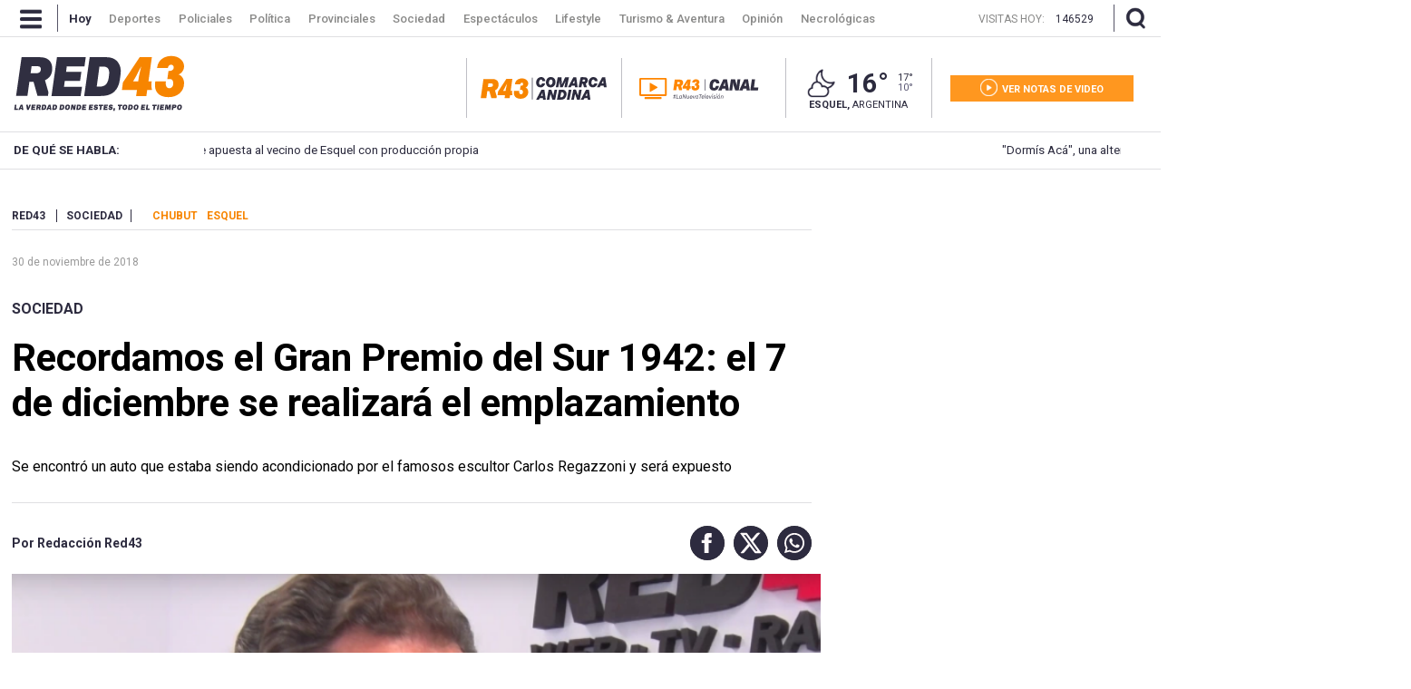

--- FILE ---
content_type: text/javascript; charset=UTF-8
request_url: https://cdn.ampproject.org/v0/amp-facebook-0.1.js
body_size: 5806
content:
;
(self.AMP=self.AMP||[]).push({m:0,v:"2601162341000",n:"amp-facebook",ev:"0.1",l:!0,f:function(n,t){!function(){function t(n,r){return(t=Object.setPrototypeOf||function(n,t){return n.__proto__=t,n})(n,r)}function r(n){return(r=Object.setPrototypeOf?Object.getPrototypeOf:function(n){return n.__proto__||Object.getPrototypeOf(n)})(n)}function e(n){return(e="function"==typeof Symbol&&"symbol"==typeof Symbol.iterator?function(n){return typeof n}:function(n){return n&&"function"==typeof Symbol&&n.constructor===Symbol&&n!==Symbol.prototype?"symbol":typeof n})(n)}function o(n,t){if(t&&("object"===e(t)||"function"==typeof t))return t;if(void 0!==t)throw new TypeError("Derived constructors may only return object or undefined");return function(n){if(void 0===n)throw new ReferenceError("this hasn't been initialised - super() hasn't been called");return n}(n)}var i=Array.isArray;function u(n,t){(null==t||t>n.length)&&(t=n.length);for(var r=0,e=new Array(t);r<t;r++)e[r]=n[r];return e}function a(n,t){var r="undefined"!=typeof Symbol&&n[Symbol.iterator]||n["@@iterator"];if(r)return(r=r.call(n)).next.bind(r);if(Array.isArray(n)||(r=function(n,t){if(n){if("string"==typeof n)return u(n,t);var r=Object.prototype.toString.call(n).slice(8,-1);return"Object"===r&&n.constructor&&(r=n.constructor.name),"Map"===r||"Set"===r?Array.from(n):"Arguments"===r||/^(?:Ui|I)nt(?:8|16|32)(?:Clamped)?Array$/.test(r)?u(n,t):void 0}}(n))||t&&n&&"number"==typeof n.length){r&&(n=r);var e=0;return function(){return e>=n.length?{done:!0}:{done:!1,value:n[e++]}}}throw new TypeError("Invalid attempt to iterate non-iterable instance.\nIn order to be iterable, non-array objects must have a [Symbol.iterator]() method.")}var f=Object.prototype,c=f.hasOwnProperty,l=f.toString;function s(n){var t=Object.create(null);return n&&Object.assign(t,n),t}function v(n,t,r,e,o,i,u,a,f,c,l){return n}function h(n){return JSON.parse(n)}function d(n,t){try{return h(n)}catch(n){return null==t||t(n),null}}function m(n){var t,r=parseFloat(n);return"number"==typeof(t=r)&&isFinite(t)?r:void 0}var p=/(?:^[#?]?|&)([^=&]+)(?:=([^&]*))?/g;function b(n){var t=arguments.length>1&&void 0!==arguments[1]?arguments[1]:"";try{return decodeURIComponent(n)}catch(n){return t}}function y(n){var t,r=s();if(!n)return r;for(;t=p.exec(n);){var e=b(t[1],t[1]),o=t[2]?b(t[2].replace(/\+/g," "),t[2]):"";r[e]=o}return r}function g(n){var t=(n||self).location;return y(t.originalHash||t.hash)}var w="";function j(n){var t=n||self;return t.__AMP_MODE?t.__AMP_MODE:t.__AMP_MODE=function(n){return{localDev:!1,development:S(n,g(n)),esm:!1,test:!1,rtvVersion:O(n),ssrReady:!1}}(t)}function O(n){var t;return w||(w=(null===(t=n.AMP_CONFIG)||void 0===t?void 0:t.v)||"01".concat("2601162341000")),w}function S(n,t){var r=t||g(n);return["1","actions","amp","amp4ads","amp4email"].includes(r.development)||!!n.AMP_DEV_MODE}function E(n,t,r){return t in n?Object.defineProperty(n,t,{value:r,enumerable:!0,configurable:!0,writable:!0}):n[t]=r,n}function k(n){var t=Object.getOwnPropertyDescriptor(n,"message");if(null!=t&&t.writable)return n;var r=n.message,e=n.stack,o=new Error(r);for(var i in n)o[i]=n[i];return o.stack=e,o}function x(n){for(var t,r=null,e="",o=a(arguments,!0);!(t=o()).done;){var i=t.value;i instanceof Error&&!r?r=k(i):(e&&(e+=" "),e+=i)}return r?e&&(r.message=e+": "+r.message):r=new Error(e),r}function A(n){var t,r;null===(t=(r=self).__AMP_REPORT_ERROR)||void 0===t||t.call(r,n)}self.__AMP_LOG=self.__AMP_LOG||{user:null,dev:null,userForEmbed:null};var I=self.__AMP_LOG;function R(n,t){throw new Error("failed to call initLogConstructor")}function M(n){return I.user||(I.user=F()),function(n,t){return t&&t.ownerDocument.defaultView!=n}(I.user.win,n)?I.userForEmbed||(I.userForEmbed=F()):I.user}function F(n){return R()}function T(){return I.dev||(I.dev=R())}function N(n,t,r,e,o,i,u,a,f,c,l){return n}function C(n,t,r,e,o,i,u,a,f,c,l){return M().assert(n,t,r,e,o,i,u,a,f,c,l)}function P(n,t){return L(n=function(n){return n.__AMP_TOP||(n.__AMP_TOP=n)}(n),t)}function V(n,t){return L((r=_(n),(e=_(r)).isSingleDoc()?e.win:e),t);var r,e}function _(n){return n.nodeType?(r=n,t=(r.ownerDocument||r).defaultView,P(t,"ampdoc")).getAmpDoc(n):n;var t,r}function L(n,t){N(function(n,t){var r=n.__AMP_SERVICES&&n.__AMP_SERVICES[t];return!(!r||!r.ctor)}(n,t));var r=function(n){var t=n.__AMP_SERVICES;return t||(t=n.__AMP_SERVICES={}),t}(n)[t];return r.obj||(N(r.ctor),N(r.context),r.obj=new r.ctor(r.context),N(r.obj),r.context=null,r.resolve&&r.resolve(r.obj)),r.obj}var U,z;function B(n){return n.data}function D(n){return function(n,t){if(v(1===t.length),v(Array.isArray(t)||(e=t,c.call(e,"raw"))),self.trustedTypes&&self.trustedTypes.createPolicy){var r=self.trustedTypes.createPolicy("static-template#createNode",{createHTML:function(n){return t[0]}});n.innerHTML=r.createHTML("ignored")}else n.innerHTML=t[0];var e,o=n.firstElementChild;return v(o),v(!o.nextElementSibling),n.removeChild(o),o}(z,n)}var G,J=['<svg viewBox="0 0 72 72"><path fill=currentColor d="M46,36c0-5.5-4.5-10-10-10s-10,4.5-10,10c0,5,3.7,9.1,8.4,9.9v-7h-2.5V36h2.5v-2.2c0-2.5,1.5-3.9,3.8-3.9\n                c1.1,0,2.2,0.2,2.2,0.2v2.5h-1.3c-1.2,0-1.6,0.8-1.6,1.6V36h2.8l-0.4,2.9h-2.3v7C42.3,45.1,46,41,46,36z"></path><path fill=#ffffff class=i-amphtml-new-loader-transparent-on-shim d="M39.9,38.9l0.4-2.9h-2.8v-1.9c0-0.8,0.4-1.6,1.6-1.6h1.3v-2.5c0,0-1.1-0.2-2.2-0.2c-2.3,0-3.8,1.4-3.8,3.9V36\n                h-2.5v2.9h2.5v7c0.5,0.1,1,0.1,1.6,0.1s1.1,0,1.6-0.1v-7H39.9z"></path></svg>'],H=["Webkit","webkit","Moz","moz","ms","O","o"];function q(n,t,r,e,o){var i=function(n,t,r){if(t.startsWith("--"))return t;G||(G=s());var e=G[t];if(!e||r){if(e=t,void 0===n[t]){var o=function(n){return n.charAt(0).toUpperCase()+n.slice(1)}(t),i=function(n,t){for(var r=0;r<H.length;r++){var e=H[r]+t;if(void 0!==n[e])return e}return""}(n,o);void 0!==n[i]&&(e=i)}r||(G[t]=e)}return e}(n.style,t,o);if(i){var u,a=e?r+e:r;n.style.setProperty((u=i.replace(/[A-Z]/g,(function(n){return"-"+n.toLowerCase()})),H.some((function(n){return u.startsWith(n+"-")}))?"-".concat(u):u),a)}}var X=function(){function n(){}return n.generate=function(n){return function(n){for(var t=n.length,r=5381,e=0;e<t;e++)r=33*r^n.charCodeAt(e);return String(r>>>0)}(function(n){for(var t=[],r=0;1==(null==(i=n)?void 0:i.nodeType)&&r<25;){var e="";n.id&&(e="/".concat(n.id));var o=n.nodeName.toLowerCase();t.push("".concat(o).concat(e).concat(K(n))),r++,n=n.parentElement}var i;return t.join()}(n))},n}();function K(n){for(var t=n.nodeName,r=0,e=0,o=n.previousElementSibling;o&&e<25&&r<100;)o.nodeName==t&&e++,r++,o=o.previousElementSibling;return e<25&&r<100?".".concat(e):""}function W(n,t){var r=Object.keys(n);if(Object.getOwnPropertySymbols){var e=Object.getOwnPropertySymbols(n);t&&(e=e.filter((function(t){return Object.getOwnPropertyDescriptor(n,t).enumerable}))),r.push.apply(r,e)}return r}function Z(n){for(var t=1;t<arguments.length;t++){var r=null!=arguments[t]?arguments[t]:{};t%2?W(Object(r),!0).forEach((function(t){E(n,t,r[t])})):Object.getOwnPropertyDescriptors?Object.defineProperties(n,Object.getOwnPropertyDescriptors(r)):W(Object(r)).forEach((function(t){Object.defineProperty(n,t,Object.getOwnPropertyDescriptor(r,t))}))}return n}var $="__AMP__EXPERIMENT_TOGGLES";function Q(n){var t,r,e,o,u;if(n[$])return n[$];n[$]=s();var f=n[$];v(f);var c=Z(Z({},null!==(t=n.AMP_CONFIG)&&void 0!==t?t:{}),null!==(r=n.AMP_EXP)&&void 0!==r?r:h((null===(e=n.__AMP_EXP)||void 0===e?void 0:e.textContent)||"{}"));for(var l in c){var d=c[l];"number"==typeof d&&d>=0&&d<=1&&(f[l]=Math.random()<d)}var m=null===(o=n.AMP_CONFIG)||void 0===o?void 0:o["allow-doc-opt-in"];if(i(m)&&m.length){var p=n.document.head.querySelector('meta[name="amp-experiments-opt-in"]');if(p)for(var b,g,w=a((null===(b=p.getAttribute("content"))||void 0===b?void 0:b.split(","))||[],!0);!(g=w()).done;){var j=g.value;m.includes(j)&&(f[j]=!0)}}Object.assign(f,function(n){var t,r="";try{var e;"localStorage"in n&&(r=null!==(e=n.localStorage.getItem("amp-experiment-toggles"))&&void 0!==e?e:"")}catch(n){T().warn("EXPERIMENTS","Failed to retrieve experiments from localStorage.")}for(var o,i=(null===(t=r)||void 0===t?void 0:t.split(/\s*,\s*/g))||[],u=s(),f=a(i,!0);!(o=f()).done;){var c=o.value;c&&("-"==c[0]?u[c.substr(1)]=!1:u[c]=!0)}return u}(n));var O=null===(u=n.AMP_CONFIG)||void 0===u?void 0:u["allow-url-opt-in"];if(i(O)&&O.length)for(var S,E=y(n.location.originalHash||n.location.hash),k=a(O,!0);!(S=k()).done;){var x=S.value,A=E["e-".concat(x)];"1"==A&&(f[x]=!0),"0"==A&&(f[x]=!1)}return f}var Y,nn,tn=function(){return self.AMP.config.urls}(),rn=function(){function n(n){this.zt=n,this.At=0,this.Mt=0,this.St=s()}var t=n.prototype;return t.has=function(n){return!!this.St[n]},t.get=function(n){var t=this.St[n];if(t)return t.access=++this.Mt,t.payload},t.put=function(n,t){this.has(n)||this.At++,this.St[n]={payload:t,access:this.Mt},this.Et()},t.Et=function(){if(!(this.At<=this.zt)){var n,t=this.St,r=this.Mt+1;for(var e in t){var o=t[e].access;o<r&&(r=o,n=e)}void 0!==n&&(delete t[n],this.At--)}},n}();function en(n,t){return Y||(Y=self.document.createElement("a"),nn=self.__AMP_URL_CACHE||(self.__AMP_URL_CACHE=new rn(100))),function(n,t,r){if(r&&r.has(t))return r.get(t);n.href=t,n.protocol||(n.href=n.href);var e,o={href:n.href,protocol:n.protocol,host:n.host,hostname:n.hostname,port:"0"==n.port?"":n.port,pathname:n.pathname,search:n.search,hash:n.hash,origin:null};"/"!==o.pathname[0]&&(o.pathname="/"+o.pathname),("http:"==o.protocol&&80==o.port||"https:"==o.protocol&&443==o.port)&&(o.port="",o.host=o.hostname),e=n.origin&&"null"!=n.origin?n.origin:"data:"!=o.protocol&&o.host?o.protocol+"//"+o.host:o.href,o.origin=e;var i=o;return r&&r.put(t,i),i}(Y,n,t?null:nn)}function on(n){return"https:"==(n=function(n){return"string"==typeof n?en(n):n}(n)).protocol||"localhost"==n.hostname||"127.0.0.1"==n.hostname||(r=".localhost",(e=(t=n.hostname).length-r.length)>=0&&t.indexOf(r,e)==e);var t,r,e}var un=function(){return self.AMP.config.urls}(),an={};function fn(n,t,r,e){var o=r||t.getAttribute("type");C(o,"Attribute type required for <amp-ad>: %s",t);var i=function(n){for(var t=0,r=n;r&&r!=r.parent;r=r.parent)t++;return String(t)+"-"+sn(n)}(n),u={};return function(n,t){var r=n.dataset;for(var e in r)e.startsWith("vars")||(t[e]=r[e]);var o=n.getAttribute("json");if(o){var i=d(o);if(void 0===i)throw M().createError("Error parsing JSON in json attribute in element %s",n);for(var u in i)t[u]=i[u]}}(t,u),u=function(n,t,r,e){var o=Date.now(),i=t.getAttribute("width"),u=t.getAttribute("height");(e=e||{}).width=m(i),e.height=m(u),t.getAttribute("title")&&(e.title=t.getAttribute("title"));var a=n.location.href;"about:srcdoc"==a&&(a=n.parent.location.href);var f,c,l,s,v=_(t),h=V(t,"documentInfo").get(),d=(s=t,V(s,"viewer")).getUnconfirmedReferrerUrl(),p=function(n){for(var t=n.ownerDocument.body,r=0,e=0,o=n;o&&o!=t;o=o.offsetParent)r+=o.offsetLeft,e+=o.offsetTop;var i=n.offsetHeight;return function(n,t,r,e){return{left:n,top:t,width:r,height:e,bottom:t+e,right:n+r,x:n,y:t}}(r,e,n.offsetWidth,i)}(t);e._context={"ampcontextVersion":"2601162341000","ampcontextFilepath":"".concat(tn.thirdParty,"/").concat("2601162341000","/ampcontext-v0.js"),"sourceUrl":h.sourceUrl,"referrer":d,"canonicalUrl":h.canonicalUrl,"pageViewId":h.pageViewId,"location":{"href":a},"startTime":o,"tagName":t.tagName,"mode":{localDev:!1,development:j(l).development,esm:j(l).esm,test:!1,rtvVersion:j(l).rtvVersion},"canary":(f=n,!(null===(c=f.AMP_CONFIG)||void 0===c||!c.canary)),"hidden":!v.isVisible(),"initialLayoutRect":p?{"left":p.left,"top":p.top,"width":p.width,"height":p.height}:null,"domFingerprint":X.generate(t),"experimentToggles":Q(n),"sentinel":r};var b=t.getAttribute("src");return b&&(e.src=b),e}(n,t,i,u),u.type=o,Object.assign(u._context,e),u}function cn(n){return"".concat(un.thirdParty,"/").concat("2601162341000","/vendor/").concat(n).concat(".js")}function ln(n,t,r){return function(n,t,r){var e=t.getMetaByName("amp-3p-iframe-src");if(!e)return null;var o=function(n,t){var r=arguments.length>2&&void 0!==arguments[2]?arguments[2]:"source";return C(null!=n,"%s %s must be available",t,r),C(on(n)||/^\/\//.test(n),'%s %s must start with "https://" or "//" or be relative and served from either https or from localhost. Invalid value: %s',t,r,n),n}(e,'meta[name="amp-3p-iframe-src"]');C(-1==o.indexOf("?"),"3p iframe url must not include query string %s in element %s.",o,e);var i=en(o);return C("localhost"==i.hostname&&!r||i.origin!=en(n.location.href).origin,"3p iframe url must not be on the same origin as the current document %s (%s) in element %s. See https://github.com/ampproject/amphtml/blob/main/docs/spec/amp-iframe-origin-policy.md for details.",o,i.origin,e),"".concat(o,"?").concat("2601162341000")}(n,t,r)||function(n,t){return n.__AMP_DEFAULT_BOOTSTRAP_SUBDOMAIN=n.__AMP_DEFAULT_BOOTSTRAP_SUBDOMAIN||"d-"+sn(n),"https://"+n.__AMP_DEFAULT_BOOTSTRAP_SUBDOMAIN+".".concat(un.thirdPartyFrameHost,"/").concat("2601162341000","/")+"".concat("frame",".html")}(n)}function sn(n){var t;if(n.crypto&&n.crypto.getRandomValues){var r=new Uint32Array(2);n.crypto.getRandomValues(r),t=String(r[0])+r[1]}else t=String(n.Math.random()).substr(2)+"0";return t}function vn(n){if(n.sandbox&&n.sandbox.supports){for(var t=["allow-top-navigation-by-user-activation","allow-popups-to-escape-sandbox"],r=0;r<t.length;r++){var e=t[r];if(!n.sandbox.supports(e))return void T().info("3p-frame","Iframe doesn't support %s",e)}n.sandbox=t.join(" ")+" "+["allow-forms","allow-modals","allow-pointer-lock","allow-popups","allow-same-origin","allow-scripts"].join(" ")}}function hn(n){return"string"==typeof n&&n.startsWith("amp-")&&-1!=n.indexOf("{")}var dn="unlisten";function mn(n,t,r){var e=function(n,t){var r=n.listeningFors;return!r&&t&&(r=n.listeningFors=Object.create(null)),r||null}(n,r);if(!e)return e;var o=e[t];return!o&&r&&(o=e[t]=[]),o||null}function pn(n,t){for(var r=t;r&&r!=r.parent;r=r.parent)if(r==n)return!0;return!1}function bn(n){for(var t={"sentinel":dn},r=n.length-1;r>=0;r--){var e=n[r];if(!e.frame.contentWindow){n.splice(r,1);var o=e.events;for(var i in o)o[i].splice(0,1/0).forEach((function(n){n(t)}))}}}var yn=function(n){!function(n,r){if("function"!=typeof r&&null!==r)throw new TypeError("Super expression must either be null or a function");n.prototype=Object.create(r&&r.prototype,{constructor:{value:n,writable:!0,configurable:!0}}),r&&t(n,r)}(a,n);var e,i,u=(e=a,i=function(){if("undefined"==typeof Reflect||!Reflect.construct)return!1;if(Reflect.construct.sham)return!1;if("function"==typeof Proxy)return!0;try{return Boolean.prototype.valueOf.call(Reflect.construct(Boolean,[],(function(){}))),!0}catch(n){return!1}}(),function(){var n,t=r(e);if(i){var u=r(this).constructor;n=Reflect.construct(t,arguments,u)}else n=t.apply(this,arguments);return o(this,n)});function a(n){var t;return(t=u.call(this,n)).iy=null,t.UF=n.hasAttribute("data-locale")?n.getAttribute("data-locale"):window.navigator.language.replace("-","_"),t.Db=null,t.JF=0,t}a.createLoaderLogoCallback=function(n){return function(n){var t,r;return{color:"#1877F2",content:(r=(t=n).ownerDocument||t,z&&z.ownerDocument===r||(z=r.createElement("div")),D)(J)}}(n)};var f=a.prototype;return f.renderOutsideViewport=function(){return.75},f.preconnectCallback=function(n){var t=P(this.win,"preconnect");t.url(this.getAmpDoc(),"https://facebook.com",n),t.preload(this.getAmpDoc(),"https://connect.facebook.net/"+this.UF+"/sdk.js","script"),function(n,t,r,e){var o=ln(n,r);e.preload(r,o,"document"),e.preload(r,cn("facebook"),"script")}(this.win,0,this.getAmpDoc(),t)},f.isLayoutSupported=function(n){return function(n){return"fixed"==n||"fixed-height"==n||"responsive"==n||"fill"==n||"flex-item"==n||"fluid"==n||"intrinsic"==n}(n)},f.layoutCallback=function(){var n,t,r=this,e=this.element.getAttribute("data-embed-as");if("comment"!==e){C(!e||-1!==["post","video"].indexOf(e),'Attribute data-embed-as for <amp-facebook> value is wrong, should be "post" or "video" but was: %s',e);var o=function(n,t,r,e){var o=arguments.length>4&&void 0!==arguments[4]?arguments[4]:{},i=o.allowFullscreen,u=void 0!==i&&i,a=o.initialIntersection;N(void 0===t.isConnected||!0===t.isConnected);var f=fn(n,t,r,e);a&&(f._context.initialIntersection=a);var c=n.document.createElement("iframe");an[f.type]||(an[f.type]=0),an[f.type]+=1;var l=t.getAmpDoc(),s=ln(n,l),v=en(s).hostname,h=JSON.stringify({"host":v,"bootstrap":cn(f.type),"type":f.type,"count":an[f.type],"attributes":f});return c.src=s,c.ampLocation=en(s),c.name=h,f.width&&(c.width=f.width),f.height&&(c.height=f.height),f.title&&(c.title=f.title),u&&c.setAttribute("allowfullscreen","true"),c.setAttribute("scrolling","no"),q(c,"border","none"),c.onload=function(){this.readyState="complete"},c.setAttribute("allow","sync-xhr 'none';"),["facebook"].includes(r)||vn(c),c.setAttribute("data-amp-3p-sentinel",f._context.sentinel),c}(this.win,this.element,"facebook");return o.title=this.element.title||"Facebook",o.classList.add("i-amphtml-fill-content"),this.element.hasAttribute("data-allowfullscreen")&&o.setAttribute("allowfullscreen","true"),function(n,t,r,e,o,i){N(n.src),N(!n.parentNode),N(r);var u=n.ownerDocument.defaultView;!function(n){n.listeningFors||n.addEventListener("message",(function(t){if(B(t)){var r=function(n){return"string"==typeof n&&(n="{"==n.charAt(0)?d(n,(function(n){T().warn("IFRAME-HELPER","Postmessage could not be parsed. Is it in a valid JSON format?",n)}))||null:hn(n)?function(n){if(!hn(n))return null;var t=n.indexOf("{");return v(-1!=t),d(n.substr(t),(function(t){!function(n){var t=x.apply(null,arguments);setTimeout((function(){throw A(t),t}))}(new Error("MESSAGING: Failed to parse message: ".concat(n,"\n").concat(t.message)))}))}(n):null),n}(B(t));if(r&&r.sentinel){var e=function(n,t,r,e){var o,i=mn(n,t);if(!i)return i;for(var u=0;u<i.length;u++){var a=i[u],f=a.frame.contentWindow;if(f){if(e==f||pn(f,e)){o=a;break}}else setTimeout(bn,0,i)}return o?o.events:null}(n,r.sentinel,t.origin,t.source);if(e){var o=e[r.type];if(o){o=o.slice();for(var i=0;i<o.length;i++)(0,o[i])(r,t.source,t.origin,t)}}}}}))}(u);var a,f=function(n,t,r){for(var e,o=function(n,t){return n.getAttribute("data-amp-3p-sentinel")}(t),i=mn(n,o,!0),u=0;u<i.length;u++){var a=i[u];if(a.frame===t){e=a;break}}return e||(e={frame:t,events:Object.create(null)},i.push(e)),e.events}(u,n),c=en(n.src).origin,l=f["embed-size"]||(f["embed-size"]=[]),s=function(t,e,o,i){if("amp"==t.sentinel){if(e!=n.contentWindow)return;if(c!=o)return}e==n.contentWindow&&(t.sentinel!=dn?r(t,e,o,i):a())};l.push(s),a=function(){if(s){var n=l.indexOf(s);n>-1&&l.splice(n,1),s=null,l=null,r=null}}}(o,0,(function(n){r.forceChangeHeight(n.height)})),this.Db=(n=this.win,t=this.GF.bind(this),function(n,t,r,e){var o=n,i=r,u=function(n){try{return i(n)}catch(n){var t,r;throw null===(t=(r=self).__AMP_REPORT_ERROR)||void 0===t||t.call(r,n),n}},a=function(){if(void 0!==U)return U;U=!1;try{var n={get capture(){return U=!0,!1}};self.addEventListener("test-options",null,n),self.removeEventListener("test-options",null,n)}catch(n){}return U}();return o.addEventListener(t,u,!!a&&e),function(){null==o||o.removeEventListener(t,u,!!a&&e),i=null,o=null,u=null}}(n,"message",t,void 0)),this.toggleLoading(!0),this.element.appendChild(o),this.iy=o,this.loadPromise(o)}this.user().warn("AMP-FACEBOOK","Embedded Comments have been deprecated: https://developers.facebook.com/docs/plugins/embedded-comments")},f.GF=function(n){if(!this.iy||n.source==this.iy.contentWindow){var t,r=B(n);r&&(t=r,("[object Object]"===l.call(t)?r:d(r))&&"ready"==r.action&&this.toggleLoading(!1))}},f.unlayoutOnPause=function(){return!0},f.unlayoutCallback=function(){var n,t;return this.iy&&(null===(t=(n=this.iy).parentElement)||void 0===t||t.removeChild(n),this.iy=null),this.Db&&this.Db(),!0},a}(n.BaseElement);n.registerElement("amp-facebook",yn)}();
/*! https://mths.be/cssescape v1.5.1 by @mathias | MIT license */}});
//# sourceMappingURL=amp-facebook-0.1.js.map